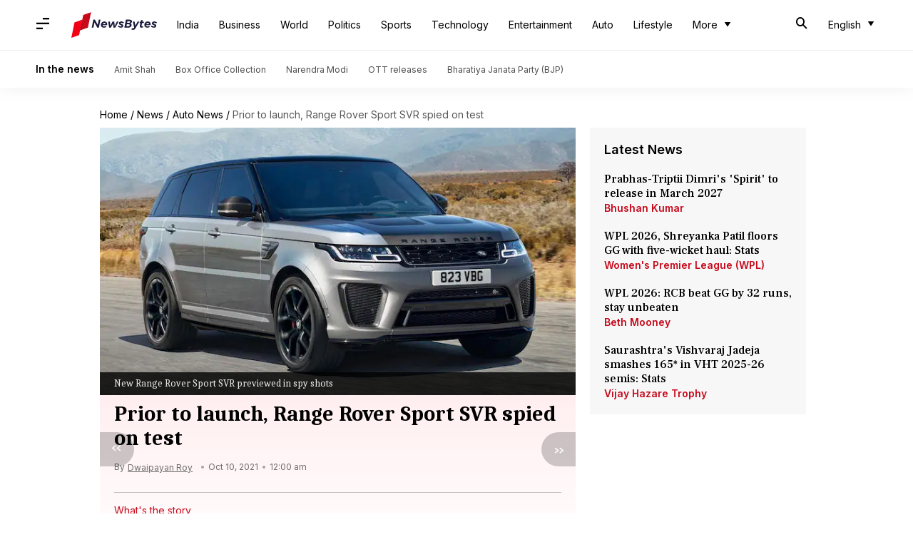

--- FILE ---
content_type: application/javascript; charset=utf-8
request_url: https://fundingchoicesmessages.google.com/f/AGSKWxXAebef7jNIRwh4OgmWeBR4CEAb0Ztpp7wN-imvXeE7cBwBMg6HGcaw5-TJV7pdJ3RqRtNRN7k7EyF6BaKsIghvmEYfz-_ttSTT8dyXQpvo9xkP4ur6IFR4_VFAMvCKYd6RmZcDjhx1IOtUCRK8l62UbDVCZlvDUGkOL6ranRfR542aAydknkp4EM6E/_/adsinclude./radioAdEmbedGPT./ads/160./horizontal_advert_-adops.
body_size: -1292
content:
window['41621027-a8d3-439e-b812-e1cc2834d870'] = true;